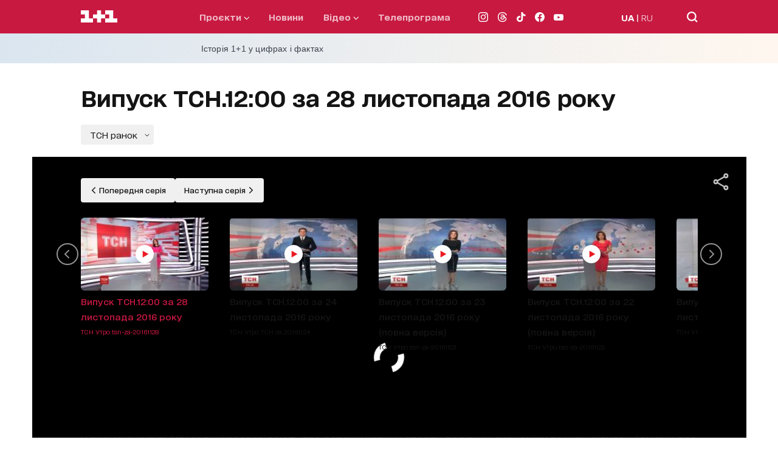

--- FILE ---
content_type: text/html; charset=utf-8
request_url: https://www.google.com/recaptcha/api2/aframe
body_size: 266
content:
<!DOCTYPE HTML><html><head><meta http-equiv="content-type" content="text/html; charset=UTF-8"></head><body><script nonce="kSk8f36ivnjQosXurV8exw">/** Anti-fraud and anti-abuse applications only. See google.com/recaptcha */ try{var clients={'sodar':'https://pagead2.googlesyndication.com/pagead/sodar?'};window.addEventListener("message",function(a){try{if(a.source===window.parent){var b=JSON.parse(a.data);var c=clients[b['id']];if(c){var d=document.createElement('img');d.src=c+b['params']+'&rc='+(localStorage.getItem("rc::a")?sessionStorage.getItem("rc::b"):"");window.document.body.appendChild(d);sessionStorage.setItem("rc::e",parseInt(sessionStorage.getItem("rc::e")||0)+1);localStorage.setItem("rc::h",'1769790977981');}}}catch(b){}});window.parent.postMessage("_grecaptcha_ready", "*");}catch(b){}</script></body></html>

--- FILE ---
content_type: application/javascript; charset=utf-8
request_url: https://fundingchoicesmessages.google.com/f/AGSKWxV-SQeIvV1KQyyHzy58Vwlttqa51f-1OyoDZ87QDuTAbbkfmqq3b_6iC5TesOpjY5vnhZNO9BgAurd8v0_5I5ZQE8zZ4I6QjYAVoDOd52YYddbqLH1xSBdxLdSb_YwTecVSXXRvX7lkGkU42UU2iFuQSS7EvAUPoS1vuvCs-q46ByLRdCBGhb8om86F/_/layad._online_ad./adheading_/336x280ads._300.htm
body_size: -1286
content:
window['524d578c-6adb-467e-8ed0-c69adfb4b970'] = true;

--- FILE ---
content_type: application/javascript; charset=utf-8
request_url: https://1plus1.ua/_nuxt/1a5f3e1.modern.js
body_size: 9636
content:
(window.webpackJsonp=window.webpackJsonp||[]).push([[3,22,114,116,118,143,170,179],{1003:function(e,t,r){"use strict";r(839)},1004:function(e,t,r){var o=r(14)(!1);o.push([e.i,'.project-page__header{padding-bottom:20px}.project-page__header>.container{padding-top:35px}.project-page__header-img{position:relative;margin:0 -30px 35px;aspect-ratio:16/9}.project-page__header-img .project-page__header-social--list{display:none}.project-page__header-img .btn-player{position:absolute;left:0;top:0;right:0;bottom:0;width:30px;height:30px;margin:auto;cursor:pointer;z-index:222}.project-page__header-navigation{position:absolute;bottom:25px;left:30px;width:100%;max-width:90%;color:#fff}.project-page__header-navigation--date{font-weight:700;font-size:14px;font-feature-settings:"liga" off,"calt" off,"kern" off}.project-page__header-navigation--time{display:inline-block;font-weight:900;font-size:29px;font-feature-settings:"liga" off,"calt" off;margin-bottom:10px}.project-page__header-navigation .button.standard{margin-left:0;margin-right:auto;width:100%;max-width:140px;font-size:10px;line-height:25px}.project-page__header-title{color:#fff}.project-page__header-title.title-video{color:#141414;margin-bottom:25px}.project-page__header-description{padding-bottom:25px;position:relative}.project-page__header-description h1,.project-page__header-description h2,.project-page__header-description h3,.project-page__header-description h4,.project-page__header-description h5,.project-page__header-description h6{margin-bottom:5px;font-size:20px;font-weight:700;line-height:35px;font-feature-settings:normal}.project-page__header-description .read-more{position:absolute;right:0;bottom:5px;font-weight:400;font-size:14px;line-height:25px;color:#c81941;text-transform:lowercase}.project-page__header-description a{color:#c81941}.project-page__header-description--text{display:-webkit-box;-webkit-line-clamp:2;-webkit-box-orient:vertical;overflow:hidden;text-overflow:ellipsis;max-height:50px}.project-page__header-description--text.open{max-height:100%;overflow:visible;-webkit-line-clamp:inherit}.project-page__header-description p{font-style:normal;font-weight:400;font-size:14px;line-height:25px;font-feature-settings:"liga" off,"calt" off}.project-page__header .sliderPlayer__section{margin-bottom:20px}.project-page__header .projects-selects{display:flex;min-height:50px}@media only screen and (min-width:768px){.project-page__header{padding-bottom:30px}.project-page__header-img .project-page__header-social--list{display:flex}.project-page__header-img .btn-player{width:70px;height:70px}.project-page__header-img .btn-player .img-play-icon{width:100%!important;height:100%!important}.project-page__header-navigation{bottom:45px;left:80px}.project-page__header-navigation--date{font-size:22px}.project-page__header-navigation--time{font-size:40px}.project-page__header-navigation .button{max-width:150px}.project-page__header-navigation .button.standard{line-height:28px;font-size:12px}.project-page__header-description .read-more{font-size:16px;line-height:35px}.project-page__header-description--text{max-height:70px}.project-page__header-description--text p{font-size:16px;line-height:35px}.project-page__header .sliderPlayer__section{margin-bottom:45px}}@media only screen and (min-width:1024px){.project-page__header-img{margin-left:-80px;margin-right:-80px}.project-page__header-img .btn-player,.project-page__header-img .btn-player svg{width:100px;height:100px}}',""]),e.exports=o},383:function(e,t){e.exports="[data-uri]"},386:function(e,t,r){var content=r(397);content.__esModule&&(content=content.default),"string"==typeof content&&(content=[[e.i,content,""]]),content.locals&&(e.exports=content.locals);(0,r(15).default)("591c7b2c",content,!0,{sourceMap:!1})},392:function(e,t,r){"use strict";r.r(t);var o={name:"ArrowButtons",props:{prev:{type:String,required:!0},next:{type:String,required:!0}}},n=(r(396),r(2)),component=Object(n.a)(o,(function(){var e=this,t=e.$createElement,r=e._self._c||t;return r("div",{staticClass:"slider-buttons"},[r("div",{staticClass:"prev",class:"prev-"+e.prev,attrs:{slot:"button-prev"},slot:"button-prev"}),e._v(" "),r("div",{staticClass:"next",class:"next-"+e.next,attrs:{slot:"button-next"},slot:"button-next"})])}),[],!1,null,null,null);t.default=component.exports},396:function(e,t,r){"use strict";r(386)},397:function(e,t,r){var o=r(14),n=r(37),l=r(398),c=r(399),d=o(!1),h=n(l),v=n(c);d.push([e.i,".slider-buttons{display:none;position:absolute;left:0;top:48%;width:100%;justify-content:space-between;align-items:center}.slider-buttons .next,.slider-buttons .prev{cursor:pointer;-webkit-user-select:none;-moz-user-select:none;user-select:none;width:36px;height:36px;-webkit-mask:url("+h+") no-repeat center center/contain;mask:url("+h+") no-repeat center center/contain;background:#959595;transition:all .3s ease}.slider-buttons .next:hover,.slider-buttons .prev:hover{background:#c81941}.slider-buttons .prev{position:relative;left:-40px}.slider-buttons .next{position:relative;right:-40px;-webkit-mask:url("+v+") no-repeat center center/contain;mask:url("+v+") no-repeat center center/contain}.slider-buttons .swiper-button-disabled.next,.slider-buttons .swiper-button-disabled.prev{background:#f0f0f0;cursor:not-allowed}@media only screen and (min-width:1024px){.slider-buttons{display:flex}}",""]),e.exports=d},398:function(e,t){e.exports="[data-uri]"},399:function(e,t){e.exports="[data-uri]"},400:function(e,t,r){"use strict";r.d(t,"k",(function(){return n})),r.d(t,"l",(function(){return l})),r.d(t,"a",(function(){return c})),r.d(t,"b",(function(){return d})),r.d(t,"i",(function(){return h})),r.d(t,"d",(function(){return v})),r.d(t,"e",(function(){return f})),r.d(t,"j",(function(){return _})),r.d(t,"c",(function(){return m})),r.d(t,"f",(function(){return y})),r.d(t,"g",(function(){return x})),r.d(t,"h",(function(){return j}));var o=r(59);function n(){var e=arguments.length>0&&void 0!==arguments[0]?arguments[0]:{};return Object(o.a)({url:"projects",params:e})}function l(){var e=arguments.length>0&&void 0!==arguments[0]?arguments[0]:{};return Object(o.a)({url:"projects-videos",params:e})}function c(e){return Object(o.a)({url:"projects/".concat(e)})}function d(e){var t=arguments.length>1&&void 0!==arguments[1]?arguments[1]:{};return Object(o.a)({url:"projects/".concat(e,"/articles"),params:t})}function h(e){return Object(o.a)({url:"projects/".concat(e,"/tabs")})}function v(e){var t=arguments.length>1&&void 0!==arguments[1]?arguments[1]:{};return Object(o.a)({url:"projects/".concat(e,"/playlists"),params:t})}function f(e){var t=arguments.length>1&&void 0!==arguments[1]?arguments[1]:{};return Object(o.a)({url:"projects/".concat(e,"/seasons"),params:t})}function _(e){var t=arguments.length>1&&void 0!==arguments[1]?arguments[1]:{};return Object(o.a)({url:"projects/".concat(e,"/videos"),params:t})}function m(e){return Object(o.a)({url:"projects/".concat(e,"/leaders")})}function y(e,t){return Object(o.a)({url:"projects/".concat(e,"/seasons/").concat(t,"/videos")})}function x(e,t){var r=arguments.length>2&&void 0!==arguments[2]?arguments[2]:{};return Object(o.a)({url:"projects/".concat(e,"/system-modules/").concat(t),params:r})}function j(e,t,r){var n=arguments.length>3&&void 0!==arguments[3]?arguments[3]:{};return Object(o.a)({url:"projects/".concat(e,"/system-modules/").concat(t,"/item/").concat(r),params:n})}},405:function(e,t,r){"use strict";function o(e){var{topicEl:t,imageEl:r,arrowsEl:o,isDesktop:n=!0,coefficient:l=2,extraOffset:c=0}=e;if(n&&r&&o){var d=(null==t?void 0:t.clientHeight)||0,h=r.clientHeight||0,v=o.clientHeight||0;if(h){var f=d+h/l-v/2+c;o.style.position="absolute",o.style.top="".concat(f,"px")}}}r.d(t,"a",(function(){return o}))},408:function(e,t,r){var content=r(420);content.__esModule&&(content=content.default),"string"==typeof content&&(content=[[e.i,content,""]]),content.locals&&(e.exports=content.locals);(0,r(15).default)("b3256e2c",content,!0,{sourceMap:!1})},409:function(e,t,r){var content=r(431);content.__esModule&&(content=content.default),"string"==typeof content&&(content=[[e.i,content,""]]),content.locals&&(e.exports=content.locals);(0,r(15).default)("119282dc",content,!0,{sourceMap:!1})},417:function(e,t,r){"use strict";r.d(t,"a",(function(){return n}));r(17);var o=null;function n(){return"function"==typeof window.OPOMediaPlayer?Promise.resolve(window.OPOMediaPlayer):o||(o=new Promise(((e,t)=>{if(document.getElementById("opoplayer-script")){var r=()=>{if("function"==typeof window.OPOMediaPlayer)return e(window.OPOMediaPlayer);setTimeout(r,100)};return r()}var script=document.createElement("script");script.id="opoplayer-script",script.src="https://1plus1.video/static/js/ovva-player.js",script.onload=()=>{"function"==typeof window.OPOMediaPlayer?e(window.OPOMediaPlayer):t(new Error("OPOMediaPlayer не знайдено після завантаження скрипта"))},script.onerror=()=>t(new Error("Помилка завантаження скрипта OPOMediaPlayer")),document.head.appendChild(script)})))}},418:function(e,t,r){"use strict";r.d(t,"a",(function(){return d}));var o=r(8);function n(e,t){var r=Object.keys(e);if(Object.getOwnPropertySymbols){var o=Object.getOwnPropertySymbols(e);t&&(o=o.filter((function(t){return Object.getOwnPropertyDescriptor(e,t).enumerable}))),r.push.apply(r,o)}return r}function l(e){for(var t=1;t<arguments.length;t++){var r=null!=arguments[t]?arguments[t]:{};t%2?n(Object(r),!0).forEach((function(t){Object(o.a)(e,t,r[t])})):Object.getOwnPropertyDescriptors?Object.defineProperties(e,Object.getOwnPropertyDescriptors(r)):n(Object(r)).forEach((function(t){Object.defineProperty(e,t,Object.getOwnPropertyDescriptor(r,t))}))}return e}var c={api_prefix:"https://api.1plus1.video/v3/",api_ad:"https://api.1plus1.video/v3/vmap/",css:"https://1plus1.video/static/css/ovva-player.css",hlsjs:"https://1plus1.video/static/js/hls.min.js"};function d(){var e=arguments.length>0&&void 0!==arguments[0]?arguments[0]:{};return l(l({},c),e)}},419:function(e,t,r){"use strict";r(408)},420:function(e,t,r){var o=r(14)(!1);o.push([e.i,".player-wrapper{width:100%;aspect-ratio:16/9;position:relative;overflow:hidden}.player-wrapper-image{display:block;position:absolute;left:50%;top:50%;transform:translate3d(-50%,-50%,0)}.player-plus-video{width:100%;height:100%;background:#000}",""]),e.exports=o},426:function(e,t,r){var content=r(468);content.__esModule&&(content=content.default),"string"==typeof content&&(content=[[e.i,content,""]]),content.locals&&(e.exports=content.locals);(0,r(15).default)("3cfbd8fe",content,!0,{sourceMap:!1})},427:function(e,t,r){"use strict";r.r(t);var o=r(3),n=r(417),l=r(418),c={name:"PlayerIndex",props:{videoId:{type:String,required:!0},previewImage:{type:String,required:!1,default:""},containerClass:{type:String,required:!1,default:"player-plus-video"}},data(){return{playerInstance:null,myVideoId:this.videoId,PlayerOptions:Object(l.a)({lang:this.$i18n.locale})}},watch:{videoId(e){this.changeVideo(e)}},mounted(){this.onActivatePlayer()},methods:{onActivatePlayer(){var e=this;return Object(o.a)((function*(){try{var t=yield Object(n.a)();e.playerInstance=new t(e.containerClass,null,e.PlayerOptions)}catch(e){console.error("Помилка завантаження плеєра:",e)}}))()},changeVideo(e){var t=this;return Object(o.a)((function*(){yield t.updateVideo(e)}))()},updateVideo(e){var t=this;return Object(o.a)((function*(){t.playerInstance&&"function"==typeof t.playerInstance.destroy&&(t.playerInstance.destroy(),t.playerInstance=null),t.myVideoId=e,yield t.$nextTick(),yield t.onActivatePlayer()}))()},beforeDestroy(){this.playerInstance&&"function"==typeof this.playerInstance.destroy&&this.playerInstance.destroy()}}},d=(r(419),r(2)),component=Object(d.a)(c,(function(){var e=this,t=e.$createElement,r=e._self._c||t;return r("div",{staticClass:"player-wrapper"},[r("div",{ref:"playerContainer",class:e.containerClass,attrs:{"data-poster":e.previewImage||"","data-video":e.myVideoId}},[e.previewImage?r("div",{staticClass:"temporary-poster"},[r("img",{staticClass:"player-wrapper-image",attrs:{src:e.previewImage,alt:""}})]):e._e()])])}),[],!1,null,null,null);t.default=component.exports},430:function(e,t,r){"use strict";r(409)},431:function(e,t,r){var o=r(14)(!1);o.push([e.i,".project-page__header-img .project-page__header-social{display:none}.project-page__header-social{display:flex;align-items:center}.project-page__header-social--name{margin-right:10px}.project-page__header-social .icons-social{background:#141414}.project-page__header-social--list{display:flex;align-items:center}.project-page__header-social--list a{margin-right:10px}.project-page__header-social--list a:last-child{margin-right:0}@media only screen and (min-width:768px){.project-page__header-social--name{font-size:16px;line-height:35px;margin-right:15px}.project-page__header-social--list a{margin-right:15px}.project-page__header-img .project-page__header-social,.project-page__header-img .project-page__header-social--name{display:none}.project-page__header-img .project-page__header-social--list{position:absolute;right:0;bottom:35px;display:flex;flex-direction:column;grid-row-gap:10px;row-gap:10px;padding:9px 8px 10px 7px;background-color:#fff}}",""]),e.exports=o},433:function(e,t,r){"use strict";r.r(t);r(89);var o={name:"SocialProject",props:{objectProject:{type:Object,required:!0}},computed:{hasSocialLinks(){return this.socialLinks.some((link=>link.href))},socialLinks(){var{objectProject:e}=this;return[{href:e.facebookLink||e.facebook,class:"icons-social icons-social-facebook"},{href:e.instagramLink||e.instagram,class:"icons-social icons-social-instagram"},{href:e.twitterLink||e.twitter,class:"icons-social icons-social-twitter"},{href:e.viberLink,class:"icons-social icons-social-viber"},{href:e.youtubeLink,class:"icons-social icons-social-youtube"},{href:e.tiktokLink,class:"icons-social icons-social-tiktok"}]}},methods:{formattedLink:link=>link?link.startsWith("http://")||link.startsWith("https://")?link:"https://".concat(link):"#"}},n=(r(430),r(2)),component=Object(n.a)(o,(function(){var e=this,t=e.$createElement,r=e._self._c||t;return e.hasSocialLinks?r("div",{staticClass:"project-page__header-social"},[r("div",{staticClass:"project-page__header-social--name text-medium-regular"},[e._v("\n    "+e._s(e.$t("socialNetwork"))+":\n  ")]),e._v(" "),r("div",{staticClass:"project-page__header-social--list"},[e._l(e.socialLinks,(function(link,t){return[link.href?r("a",{key:t,class:link.class,attrs:{href:e.formattedLink(link.href),target:"_blank",rel:"noopener noreferrer"}}):e._e()]}))],2)]):e._e()}),[],!1,null,null,null);t.default=component.exports},467:function(e,t,r){"use strict";r(426)},468:function(e,t,r){var o=r(14),n=r(37),l=r(469),c=o(!1),d=n(l);c.push([e.i,'.sliderPlayer__section{position:relative;min-height:250px}.sliderPlayer__section-title{border-bottom:1px solid #fff;padding-bottom:7px;display:flex;justify-content:space-between;align-items:flex-end}.sliderPlayer__section-select{position:relative;color:#fff;border-bottom:1px solid #fff;width:100px}.sliderPlayer__section-select--selected{cursor:pointer;position:relative}.sliderPlayer__section-select--selected:before{content:"";position:absolute;right:0;top:5px;width:10px;height:10px;background:url('+d+') no-repeat 50%/contain}.sliderPlayer__section-select--options{position:absolute;left:0;top:calc(100% + 5px);height:110px;width:90px;overflow-y:scroll;background-color:#fff;z-index:2;padding:3px 10px 3px 6px}.sliderPlayer__section-select--options .option{cursor:pointer;color:#141414;font-feature-settings:"liga" off,"calt" off;font-size:14px;line-height:30px}.sliderPlayer__section-select--options .option:hover{background-color:#dddce6}.sliderPlayer__section-select--options::-webkit-scrollbar{width:1px}.sliderPlayer__section-select--options::-webkit-scrollbar-track{background-color:#c6c6c6}.sliderPlayer__section-select--options::-webkit-scrollbar-thumb{width:4px;background-color:#141414}.sliderPlayer__slide{width:100%;max-width:220px}.sliderPlayer__slide-img{position:relative;display:block;padding-top:57%;margin-bottom:5px}.sliderPlayer__slide-img img{border-radius:6px}.sliderPlayer__slide-img svg{position:absolute;width:30px;height:30px;left:0;right:0;top:0;bottom:0;margin:auto}.sliderPlayer__slide-item{cursor:pointer}.sliderPlayer__slide-item.active .sliderPlayer__slide-title{color:#c81941}.sliderPlayer__slide-title{font-size:14px;font-weight:500;margin-bottom:5px;color:#141414}.sliderPlayer__slide-date{font-weight:400;font-size:10px;line-height:15px;margin-top:5px}.sliderPlayer.swiper-container{width:100%;padding:20px 30px;margin:0 -30px 15px}.sliderPlayer.swiper-container-horizontal>.swiper-pagination-progressbar{height:2px;top:auto;bottom:0;left:30px;background-color:hsla(0,0%,100%,.2)}.sliderPlayer .swiper-pagination-progressbar .swiper-pagination-progressbar-fill{background:hsla(0,0%,100%,.5)}@media only screen and (min-width:768px){.sliderPlayer__section{padding:0;background-color:transparent}.sliderPlayer__section .container{padding-top:30px;padding-bottom:30px;margin:auto;background-color:#141414}.sliderPlayer__section-title{padding-bottom:15px;margin-bottom:15px}.sliderPlayer__slide{max-width:210px;margin-bottom:25px}.sliderPlayer__slide-img{padding-top:120px}.sliderPlayer__slide-item:hover .sliderPlayer__slide-title{color:#c81941}.sliderPlayer.swiper-container{padding:25px 0;margin:0 0 25px}.sliderPlayer.swiper-container-horizontal>.swiper-pagination-progressbar{height:4px;left:0}}',""]),e.exports=c},469:function(e,t){e.exports="[data-uri]"},492:function(e,t,r){var content=r(650);content.__esModule&&(content=content.default),"string"==typeof content&&(content=[[e.i,content,""]]),content.locals&&(e.exports=content.locals);(0,r(15).default)("15f78762",content,!0,{sourceMap:!1})},500:function(e,t,r){"use strict";r.r(t);var o=r(395),n=r(405),l={name:"SliderPlayer",components:{Swiper:o.Swiper,SwiperSlide:o.SwiperSlide},props:{videos:{type:Array,required:!0},title:{type:String,required:!1,default:null},buttonTitle:{type:String,required:!1,default:null},selectOptions:{type:Array,required:!1,default:()=>[]},noneHref:{type:Boolean,required:!1,default:!1},program:{type:Boolean,required:!1,default:!1},videoId:{type:String,required:!1,default:""},arrows:{type:String,required:!1,default:""}},data(){return{swiperOption:{slidesPerView:"auto",spaceBetween:20,loop:!1,autoplay:!1,freeMode:!0,direction:"horizontal",breakpoints:{768:{spaceBetween:35,navigation:{nextEl:".next-".concat(this.arrows),prevEl:".prev-".concat(this.arrows)}}}},selected:"",isOpenSelect:!1,isActiveVideo:null,isSuccess:!0}},computed:{swiper(){return this.$refs.swiperPlayer.$swiper}},beforeDestroy(){this.$nuxt.$off("successResponseProjectsVideos")},mounted(){this.positionArrows(),this.changeSlideIndex()},methods:{changeSlideIndex(){var e=this.$route.params.slugVideo;e&&this.videos.forEach(((video,t)=>{video.slug===e&&this.swiper.slideTo(t,1e3,!1)}))},sendVideoObject(e){this.isActiveVideo=e.videoId,this.$nuxt.$emit("slide-click-video",e),this.$nuxt.$emit("is-visible-video",!0)},positionArrows(){this.$nextTick((()=>{var e,t=null===(e=this.$refs.topic)||void 0===e?void 0:e.$el,r=this.$refs.swiperPlayer,o=this.$refs.BtnArrows;if(r&&o){var l=r.$el.querySelector(".sliderPlayer__slide-img");l&&Object(n.a)({topicEl:t,imageEl:l,arrowsEl:o.$el,isDesktop:!0,coefficient:2})}}))}}},c=(r(467),r(2)),component=Object(c.a)(l,(function(){var e=this,t=e.$createElement,o=e._self._c||t;return o("section",{staticClass:"sliderPlayer__section "},[e.title?o("div",{ref:"topic",staticClass:"sliderPlayer__section-title"},[o("div",{staticClass:"header-large-bold"},[e._v("\n        "+e._s(e.title)+"\n      ")])]):e._e(),e._v(" "),e.isSuccess?[o("swiper",{ref:"swiperPlayer",staticClass:"swiper fix-container-slider",attrs:{options:e.swiperOption}},e._l(e.videos,(function(t){return o("swiper-slide",{key:t.id,staticClass:"sliderPlayer__slide"},[e.program&&t.season?o("a",{staticClass:"sliderPlayer__slide-item",class:{active:e.$route.params.slugVideo===t.slug},attrs:{href:e.localePath("/"+e.$route.params.program+"/videos/"+t.season+"/"+t.slug)}},[o("div",{staticClass:"sliderPlayer__slide-img"},[o("img",{staticClass:"img-object-fit-cover",attrs:{src:t.imageUrl,alt:t.title,title:t.title,width:"315",height:"205"}}),e._v(" "),o("img",{staticClass:"img-play-icon",attrs:{src:r(383),alt:""}})]),e._v(" "),o("div",{staticClass:"sliderPlayer__slide-text"},[o("div",{staticClass:"sliderPlayer__slide-title card-title-small-bold"},[o("div",[e._v("\n                "+e._s(t.title)+"\n              ")]),e._v(" "),o("div",{staticClass:"sliderPlayer__slide-date"},[e._v(e._s(t.info))])])])]):e.$route.path.match("/novyny/")?o("a",{attrs:{target:"_blank",href:t.url}},[o("div",{staticClass:"sliderPlayer__slide-img"},[o("img",{staticClass:"img-object-fit-cover",attrs:{src:t.imageUrl,alt:t.title,title:t.title,width:"315",height:"205"}}),e._v(" "),o("img",{staticClass:"img-play-icon",attrs:{src:r(383),alt:""}})]),e._v(" "),o("div",{staticClass:"sliderPlayer__slide-text"},[o("div",{staticClass:"sliderPlayer__slide-title"},[o("div",[e._v("\n                "+e._s(t.title)+"\n              ")]),e._v(" "),o("div",{staticClass:"sliderPlayer__slide-date"},[e._v(e._s(t.info))])])])]):o("div",{staticClass:"sliderPlayer__slide-item",class:{active:e.isActiveVideo===t.videoId},on:{click:function(r){return e.sendVideoObject(t)}}},[o("div",{staticClass:"sliderPlayer__slide-img"},[o("img",{staticClass:"img-object-fit-cover",attrs:{src:t.imageUrl,alt:t.title,title:t.title,width:"315",height:"205"}}),e._v(" "),o("img",{staticClass:"img-play-icon",attrs:{src:r(383),alt:""}})]),e._v(" "),o("div",{staticClass:"sliderPlayer__slide-text"},[o("div",{staticClass:"sliderPlayer__slide-title "},[o("div",[e._v("\n                "+e._s(t.title)+"\n              ")]),e._v(" "),t.info?o("div",{staticClass:"sliderPlayer__slide-date"},[e._v("\n                "+e._s(t.info)+"\n              ")]):e._e()])])])])})),1),e._v(" "),o("SlidersArrowButtons",{ref:"BtnArrows",attrs:{next:""+e.arrows,prev:""+e.arrows}})]:o("LazyAnimationLoaderPlus",{attrs:{"min-height":"300px"}}),e._v(" "),e.buttonTitle?o("nuxt-link",{staticClass:"button standard white",attrs:{to:e.localePath("/video")}},[e._v("\n      "+e._s(e.buttonTitle)+"\n    ")]):e._e()],2)}),[],!1,null,null,null);t.default=component.exports;installComponents(component,{SlidersArrowButtons:r(392).default})},649:function(e,t,r){"use strict";r(492)},650:function(e,t,r){var o=r(14)(!1);o.push([e.i,".select-group[data-v-3ca45af6]{width:100%;max-width:110px;display:flex;position:absolute;left:30px;top:10px;z-index:2}@media only screen and (min-width:1024px){.select-group[data-v-3ca45af6]{left:80px}}.project-header-video[data-v-3ca45af6]{width:100%;height:100%;position:absolute;top:0;left:0;aspect-ratio:16/9}",""]),e.exports=o},651:function(e,t,r){var content=r(784);content.__esModule&&(content=content.default),"string"==typeof content&&(content=[[e.i,content,""]]),content.locals&&(e.exports=content.locals);(0,r(15).default)("6c92098b",content,!0,{sourceMap:!1})},706:function(e,t,r){"use strict";r.r(t);var o=r(3),n=(r(89),r(400)),l=r(38),c={name:"ProjectHeaderMain",props:{project:{type:Object,required:!0}},data:()=>({isVisibleText:!1,isVisibleVideo:!1,videoId:null,videoImage:"",arraySelects:[],arrayVideos:[],slugVideo:{},titleVideo:"",prevLink:!1,nextLink:!1,selectedSeason:""}),fetch(){var e=this;return Object(o.a)((function*(){yield Object(n.e)(e.$route.params.program,{embed:"full-videos"}).then(function(){var t=Object(o.a)((function*(t){t.length?(e.arraySelects=t,e.selectedSeason=e.$route.params.seasons||e.arraySelects[e.arraySelects.length-1].slug,yield Object(n.f)(e.$route.params.program,e.$route.params.seasons||e.selectedSeason).then((t=>{e.arrayVideos=t;var r=e.$route.params.slugVideo;r&&(e.arrayVideos.forEach(((t,o)=>{var n,l;t.slug===r&&(e.isVisibleVideo=!0,e.videoId=t.videoId,e.slugVideo=t,e.titleVideo=t.title,e.videoImage=t.imageUrl,e.prevLink=(null===(n=e.arrayVideos[o-1])||void 0===n?void 0:n.slug)||!1,e.nextLink=(null===(l=e.arrayVideos[o+1])||void 0===l?void 0:l.slug)||!1)})),e.isVisibleVideo||e.$nuxt.error({statusCode:404})),e.arraySelects.forEach((select=>{select.slug===e.$route.params.seasons&&e.arrayVideos.forEach((e=>{e.season=select.slug})),e.$route.params.seasons||e.arrayVideos.forEach((e=>{e.season=select.slug}))}))})).catch((e=>{console.error(e)}))):yield Object(n.j)(e.$route.params.program,{type:"full"}).then((t=>{e.arrayVideos=t,e.$route.path.startsWith("/".concat(e.$route.params.program,"/"))&&e.$route.path!=="/".concat(e.$route.params.program,"/")&&e.$nuxt.error({statusCode:404})})).catch((e=>{console.error(e)}))}));return function(e){return t.apply(this,arguments)}}()).catch((e=>{console.error(e)}))}))()},head(){if(this.$route.params.slugVideo)switch(this.project.type){case"programs":return this.headPage(this.$t("seo.watch")+" "+this.titleVideo+" "+this.$t("seo.onSite"),this.$t("seo.see")+" "+this.titleVideo+" "+this.$t("seo.description.program"));case"serialy":case"ukr-serialy":return this.headPage(this.$t("seo.watch")+" "+this.titleVideo+" онлайн",this.$t("seo.see")+" "+this.titleVideo+" "+this.$t("seo.description.serialy"));case"filmy":return this.headPage(this.titleVideo+"| "+this.$t("seo.seeFilm"),this.$t("seo.see")+" "+this.titleVideo+" "+this.$t("seo.description.filmy"));case"koncerty":return this.headPage(this.$t("seo.watch")+" "+this.titleVideo+" на 1+1 онлайн",this.titleVideo+" "+this.$t("seo.description.koncerty"))}},jsonld(){return this.arrayVideos.length?this.slugVideo.videoId?Object(l.d)(this.slugVideo):Object(l.d)(this.arrayVideos[0]):null},created(){this.$nuxt.$on("slide-click-video",(e=>{this.videoId=e.videoId,this.isVisibleVideo=!0})),this.$nuxt.$on("is-visible-video",(e=>{this.isVisibleVideo=e})),this.$nuxt.$on("array-project-videos",(e=>{this.arrayVideos=e}))},beforeDestroy(){this.$nuxt.$off("slide-click-video"),this.$nuxt.$off("is-visible-video"),this.$nuxt.$off("array-project-videos")},methods:{clickPlayVideo(){var e;this.isVisibleVideo=!0,this.videoId=null===(e=this.arrayVideos[0])||void 0===e?void 0:e.videoId},headPage(title,e){return{title:title,meta:[{hid:"description",name:"description",content:e},{hid:"og:title",name:"og:title",content:title},{hid:"og:type",name:"og:type",content:"Video"},{hid:"og:image",property:"og:image",content:this.slugVideo.imageUrl},{hid:"og:description",property:"og:description",content:e},{hid:"og:url",property:"og:url",content:"https://1plus1.ua"+"".concat(this.$route.path)}]}}}},d=c,h=(r(1003),r(2)),component=Object(h.a)(d,(function(){var e=this,t=e.$createElement,o=e._self._c||t;return o("div",{staticClass:"project-page__header"},[o("div",{staticClass:"container"},[e.$nuxt.$route.params.slugVideo?o("h1",{staticClass:"project-page__header-title title-video header-large-bold"},[e._v("\n        "+e._s(e.titleVideo)+"\n      ")]):e._e(),e._v(" "),o("div",{staticClass:"projects-selects"},[e.arraySelects.length?o("PagesProjectHeaderSelectSeasons",{staticClass:"select",attrs:{options:e.arraySelects}}):e._e()],1),e._v(" "),o("div",{staticClass:"project-page__header-img"},[e.isVisibleVideo||e.$route.params.slugVideo?e._e():[o("img",{staticClass:"img-object-fit-cover",attrs:{src:e.$nuxt.$srcSetImg("1920x830",e.project.images),alt:e.project.title}}),e._v(" "),e.arrayVideos.length>0?o("div",{staticClass:"btn-player",on:{click:e.clickPlayVideo}},[o("img",{staticClass:"img-play-icon",attrs:{src:r(383),alt:""}})]):e._e()],e._v(" "),e.arrayVideos.length||e.isVisibleVideo?o("PagesProjectHeaderIframePlayer",{attrs:{"is-visible-video":e.isVisibleVideo,"video-id":e.videoId,"preview-image":e.videoImage}}):e._e(),e._v(" "),e.isVisibleVideo||e.$route.params.slugVideo?e._e():[o("div",{staticClass:"project-page__header-navigation"},[o("div",{staticClass:"project-page__header-navigation--date"},[e._v("\n              "+e._s(e.project.navigation)+"\n            ")]),e._v(" "),e.project.navigationTime?o("time",{staticClass:"project-page__header-navigation--time"},[e._v("\n              "+e._s(e.project.navigationTime)+"\n            ")]):e._e(),e._v(" "),o("h1",{staticClass:"project-page__header-title header-large-bold"},[e._v("\n              "+e._s(e.project.title)+"\n            ")])])]],2),e._v(" "),o("PagesProjectVideosNavigationsSeries",{attrs:{prev:e.prevLink,"prev-link":"/"+e.$route.params.program+"/videos/"+e.selectedSeason+"/"+e.prevLink,next:e.nextLink,"next-link":"/"+e.$route.params.program+"/videos/"+e.selectedSeason+"/"+e.nextLink}}),e._v(" "),o("SlidersPlayer",{attrs:{videos:e.arrayVideos,program:!!e.$route.params.program,"select-options":e.arraySelects,arrows:"projects-videos-slider"}}),e._v(" "),o("div",{staticClass:"project-page__header-description"},[o("div",{ref:"description",staticClass:"project-page__header-description--text open",domProps:{innerHTML:e._s(e.project.description)}})]),e._v(" "),o("PagesProjectHeaderSocial",{attrs:{"object-project":e.project}})],1)])}),[],!1,null,null,null);t.default=component.exports;installComponents(component,{PagesProjectHeaderSelectSeasons:r(707).default,PagesProjectHeaderIframePlayer:r(708).default,PagesProjectVideosNavigationsSeries:r(913).default,SlidersPlayer:r(500).default,PagesProjectHeaderSocial:r(433).default})},707:function(e,t,r){"use strict";r.r(t);var o={name:"CustomSelectSeasons",props:{options:{type:Array,required:!0},default:{type:String,required:!1,default:null},tabindex:{type:Number,required:!1,default:0}},data:()=>({selected:null,open:!1}),created(){var e=this.$route.params.seasons;e?this.options.forEach((t=>{t.slug===e&&(this.selected=t.title)})):this.selected=this.options[this.options.length-1].title}},n=r(2),component=Object(n.a)(o,(function(){var e=this,t=e.$createElement,r=e._self._c||t;return r("div",{staticClass:"custom-select",attrs:{tabindex:e.tabindex}},[r("div",{staticClass:"selected",class:{open:e.open},on:{click:function(t){e.open=!e.open}}},[e._v("\n    "+e._s(e.selected)+"\n  ")]),e._v(" "),r("div",{staticClass:"items",class:{selectHide:!e.open}},e._l(e.options,(function(option){return r("a",{key:option.id,attrs:{href:e.localePath("/"+e.$route.params.program+"/videos/"+option.slug)}},[e._v("\n      "+e._s(option.title)+"\n    ")])})),0)])}),[],!1,null,null,null);t.default=component.exports},708:function(e,t,r){"use strict";r.r(t);var o={name:"IframePlayer",components:{VideoPlayer:r(427).default},props:{isVisibleVideo:{type:Boolean,required:!0,default:!1},videoId:{type:String,required:!1,default:""},previewImage:{type:String,required:!1,default:""}}},n=(r(649),r(2)),component=Object(n.a)(o,(function(){var e=this,t=e.$createElement,r=e._self._c||t;return e.isVisibleVideo?r("div",{staticClass:"project-header-video"},[r("VideoPlayer",{attrs:{"video-id":e.videoId,"preview-image":e.previewImage}})],1):e._e()}),[],!1,null,"3ca45af6",null);t.default=component.exports},783:function(e,t,r){"use strict";r(651)},784:function(e,t,r){var o=r(14),n=r(37),l=r(127),c=o(!1),d=n(l);c.push([e.i,'.videos__navigations[data-v-111a5b4b]{display:flex;align-items:center;grid-gap:15px;gap:15px;margin-bottom:25px}.videos__navigations-item[data-v-111a5b4b]{grid-gap:30px;gap:30px;font-size:10px;font-style:normal;font-weight:500;line-height:40px;background-color:#f0f0f0;color:#141414;border-radius:4px;padding:0 10px;position:relative}.videos__navigations-item[data-v-111a5b4b]:after,.videos__navigations-item[data-v-111a5b4b]:before{content:"";display:inline-block;top:45%;right:5px;width:12px;height:10px;-webkit-mask:url('+d+") no-repeat center center/contain;mask:url("+d+") no-repeat center center/contain;background-color:#141414;transform:rotate(-90deg)}.videos__navigations-item[data-v-111a5b4b]:before{transform:rotate(90deg);left:5px}.videos__navigations-item.next[data-v-111a5b4b]:before,.videos__navigations-item.prev[data-v-111a5b4b]:after{content:none}.videos__navigations-item[data-v-111a5b4b]:hover{color:#fff;background-color:#c81941}.videos__navigations-item[data-v-111a5b4b]:hover:after,.videos__navigations-item[data-v-111a5b4b]:hover:before{background-color:#fff}@media only screen and (min-width:768px){.videos__navigations[data-v-111a5b4b]{grid-gap:30px;gap:30px}.videos__navigations-item[data-v-111a5b4b]{font-size:12px;padding:0 15px}}",""]),e.exports=c},839:function(e,t,r){var content=r(1004);content.__esModule&&(content=content.default),"string"==typeof content&&(content=[[e.i,content,""]]),content.locals&&(e.exports=content.locals);(0,r(15).default)("16ea84dc",content,!0,{sourceMap:!1})},913:function(e,t,r){"use strict";r.r(t);var o={name:"NavigationsSeries",props:{prev:{type:[Boolean,String],required:!0},next:{type:[Boolean,String],required:!0},prevLink:{type:String,required:!0},nextLink:{type:String,required:!0}}},n=(r(783),r(2)),component=Object(n.a)(o,(function(){var e=this,t=e.$createElement,r=e._self._c||t;return r("div",{staticClass:"videos__navigations"},[e.next?r("a",{staticClass:"videos__navigations-item prev ",attrs:{href:e.localePath(e.nextLink)}},[e._v("\n    "+e._s(e.$t("nextSeries"))+"\n  ")]):e._e(),e._v(" "),e.prev?r("a",{staticClass:"videos__navigations-item next",attrs:{href:e.localePath(e.prevLink)}},[e._v("\n    "+e._s(e.$t("prevSeries"))+"\n  ")]):e._e()])}),[],!1,null,"111a5b4b",null);t.default=component.exports}}]);

--- FILE ---
content_type: application/javascript; charset=utf-8
request_url: https://1plus1.ua/_nuxt/ba21403.modern.js
body_size: 165
content:
(window.webpackJsonp=window.webpackJsonp||[]).push([[202,142],{1138:function(e,t,r){"use strict";r.r(t);var o={name:"ProjectVideosSeasonsVideoSlugPage"},n=r(2),component=Object(n.a)(o,(function(){var e=this.$createElement;return(this._self._c||e)("PagesProjectVideosMain")}),[],!1,null,null,null);t.default=component.exports;installComponents(component,{PagesProjectVideosMain:r(563).default})},563:function(e,t,r){"use strict";r.r(t);var o=r(3),n=r(400),c={name:"ProjectVideosMain",data:()=>({objectProject:{}}),fetch(){var e=this;return Object(o.a)((function*(){yield Object(n.a)(e.$route.params.program).then((t=>{e.objectProject=t})).catch((t=>{"ERR_UNESCAPED_CHARACTERS"!==t.code?e.$nuxt.error({statusCode:t.response.status,message:t.statusText}):e.$nuxt.error({statusCode:404})}))}))()}},l=r(2),component=Object(l.a)(c,(function(){var e=this,t=e.$createElement,r=e._self._c||t;return r("div",{staticClass:"project-page"},[r("PagesProjectHeaderMain",{attrs:{project:e.objectProject}})],1)}),[],!1,null,"685c926b",null);t.default=component.exports;installComponents(component,{PagesProjectHeaderMain:r(706).default})}}]);